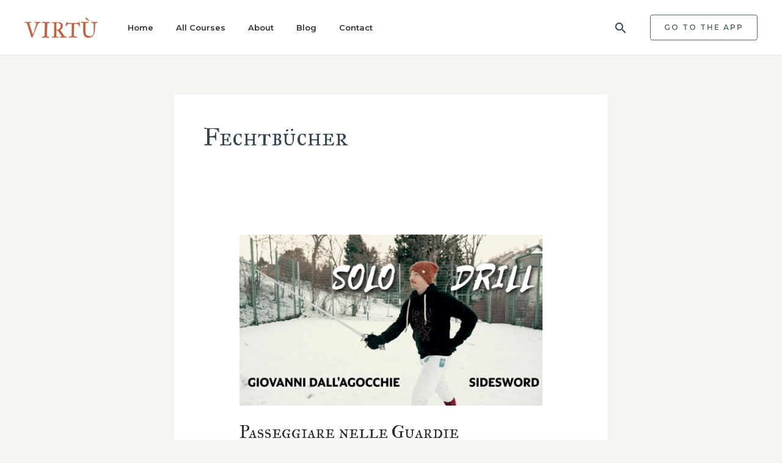

--- FILE ---
content_type: text/html; charset=utf-8
request_url: https://www.google.com/recaptcha/api2/anchor?ar=1&k=6LdkHScpAAAAAPoMbMevLbvi6c9gi1ybqaZOaNvV&co=aHR0cHM6Ly9oaXN0b3JpY2FsZmVuY2luZy5hdDo0NDM.&hl=en&v=N67nZn4AqZkNcbeMu4prBgzg&size=invisible&anchor-ms=20000&execute-ms=30000&cb=s8m0mbjenzqa
body_size: 48780
content:
<!DOCTYPE HTML><html dir="ltr" lang="en"><head><meta http-equiv="Content-Type" content="text/html; charset=UTF-8">
<meta http-equiv="X-UA-Compatible" content="IE=edge">
<title>reCAPTCHA</title>
<style type="text/css">
/* cyrillic-ext */
@font-face {
  font-family: 'Roboto';
  font-style: normal;
  font-weight: 400;
  font-stretch: 100%;
  src: url(//fonts.gstatic.com/s/roboto/v48/KFO7CnqEu92Fr1ME7kSn66aGLdTylUAMa3GUBHMdazTgWw.woff2) format('woff2');
  unicode-range: U+0460-052F, U+1C80-1C8A, U+20B4, U+2DE0-2DFF, U+A640-A69F, U+FE2E-FE2F;
}
/* cyrillic */
@font-face {
  font-family: 'Roboto';
  font-style: normal;
  font-weight: 400;
  font-stretch: 100%;
  src: url(//fonts.gstatic.com/s/roboto/v48/KFO7CnqEu92Fr1ME7kSn66aGLdTylUAMa3iUBHMdazTgWw.woff2) format('woff2');
  unicode-range: U+0301, U+0400-045F, U+0490-0491, U+04B0-04B1, U+2116;
}
/* greek-ext */
@font-face {
  font-family: 'Roboto';
  font-style: normal;
  font-weight: 400;
  font-stretch: 100%;
  src: url(//fonts.gstatic.com/s/roboto/v48/KFO7CnqEu92Fr1ME7kSn66aGLdTylUAMa3CUBHMdazTgWw.woff2) format('woff2');
  unicode-range: U+1F00-1FFF;
}
/* greek */
@font-face {
  font-family: 'Roboto';
  font-style: normal;
  font-weight: 400;
  font-stretch: 100%;
  src: url(//fonts.gstatic.com/s/roboto/v48/KFO7CnqEu92Fr1ME7kSn66aGLdTylUAMa3-UBHMdazTgWw.woff2) format('woff2');
  unicode-range: U+0370-0377, U+037A-037F, U+0384-038A, U+038C, U+038E-03A1, U+03A3-03FF;
}
/* math */
@font-face {
  font-family: 'Roboto';
  font-style: normal;
  font-weight: 400;
  font-stretch: 100%;
  src: url(//fonts.gstatic.com/s/roboto/v48/KFO7CnqEu92Fr1ME7kSn66aGLdTylUAMawCUBHMdazTgWw.woff2) format('woff2');
  unicode-range: U+0302-0303, U+0305, U+0307-0308, U+0310, U+0312, U+0315, U+031A, U+0326-0327, U+032C, U+032F-0330, U+0332-0333, U+0338, U+033A, U+0346, U+034D, U+0391-03A1, U+03A3-03A9, U+03B1-03C9, U+03D1, U+03D5-03D6, U+03F0-03F1, U+03F4-03F5, U+2016-2017, U+2034-2038, U+203C, U+2040, U+2043, U+2047, U+2050, U+2057, U+205F, U+2070-2071, U+2074-208E, U+2090-209C, U+20D0-20DC, U+20E1, U+20E5-20EF, U+2100-2112, U+2114-2115, U+2117-2121, U+2123-214F, U+2190, U+2192, U+2194-21AE, U+21B0-21E5, U+21F1-21F2, U+21F4-2211, U+2213-2214, U+2216-22FF, U+2308-230B, U+2310, U+2319, U+231C-2321, U+2336-237A, U+237C, U+2395, U+239B-23B7, U+23D0, U+23DC-23E1, U+2474-2475, U+25AF, U+25B3, U+25B7, U+25BD, U+25C1, U+25CA, U+25CC, U+25FB, U+266D-266F, U+27C0-27FF, U+2900-2AFF, U+2B0E-2B11, U+2B30-2B4C, U+2BFE, U+3030, U+FF5B, U+FF5D, U+1D400-1D7FF, U+1EE00-1EEFF;
}
/* symbols */
@font-face {
  font-family: 'Roboto';
  font-style: normal;
  font-weight: 400;
  font-stretch: 100%;
  src: url(//fonts.gstatic.com/s/roboto/v48/KFO7CnqEu92Fr1ME7kSn66aGLdTylUAMaxKUBHMdazTgWw.woff2) format('woff2');
  unicode-range: U+0001-000C, U+000E-001F, U+007F-009F, U+20DD-20E0, U+20E2-20E4, U+2150-218F, U+2190, U+2192, U+2194-2199, U+21AF, U+21E6-21F0, U+21F3, U+2218-2219, U+2299, U+22C4-22C6, U+2300-243F, U+2440-244A, U+2460-24FF, U+25A0-27BF, U+2800-28FF, U+2921-2922, U+2981, U+29BF, U+29EB, U+2B00-2BFF, U+4DC0-4DFF, U+FFF9-FFFB, U+10140-1018E, U+10190-1019C, U+101A0, U+101D0-101FD, U+102E0-102FB, U+10E60-10E7E, U+1D2C0-1D2D3, U+1D2E0-1D37F, U+1F000-1F0FF, U+1F100-1F1AD, U+1F1E6-1F1FF, U+1F30D-1F30F, U+1F315, U+1F31C, U+1F31E, U+1F320-1F32C, U+1F336, U+1F378, U+1F37D, U+1F382, U+1F393-1F39F, U+1F3A7-1F3A8, U+1F3AC-1F3AF, U+1F3C2, U+1F3C4-1F3C6, U+1F3CA-1F3CE, U+1F3D4-1F3E0, U+1F3ED, U+1F3F1-1F3F3, U+1F3F5-1F3F7, U+1F408, U+1F415, U+1F41F, U+1F426, U+1F43F, U+1F441-1F442, U+1F444, U+1F446-1F449, U+1F44C-1F44E, U+1F453, U+1F46A, U+1F47D, U+1F4A3, U+1F4B0, U+1F4B3, U+1F4B9, U+1F4BB, U+1F4BF, U+1F4C8-1F4CB, U+1F4D6, U+1F4DA, U+1F4DF, U+1F4E3-1F4E6, U+1F4EA-1F4ED, U+1F4F7, U+1F4F9-1F4FB, U+1F4FD-1F4FE, U+1F503, U+1F507-1F50B, U+1F50D, U+1F512-1F513, U+1F53E-1F54A, U+1F54F-1F5FA, U+1F610, U+1F650-1F67F, U+1F687, U+1F68D, U+1F691, U+1F694, U+1F698, U+1F6AD, U+1F6B2, U+1F6B9-1F6BA, U+1F6BC, U+1F6C6-1F6CF, U+1F6D3-1F6D7, U+1F6E0-1F6EA, U+1F6F0-1F6F3, U+1F6F7-1F6FC, U+1F700-1F7FF, U+1F800-1F80B, U+1F810-1F847, U+1F850-1F859, U+1F860-1F887, U+1F890-1F8AD, U+1F8B0-1F8BB, U+1F8C0-1F8C1, U+1F900-1F90B, U+1F93B, U+1F946, U+1F984, U+1F996, U+1F9E9, U+1FA00-1FA6F, U+1FA70-1FA7C, U+1FA80-1FA89, U+1FA8F-1FAC6, U+1FACE-1FADC, U+1FADF-1FAE9, U+1FAF0-1FAF8, U+1FB00-1FBFF;
}
/* vietnamese */
@font-face {
  font-family: 'Roboto';
  font-style: normal;
  font-weight: 400;
  font-stretch: 100%;
  src: url(//fonts.gstatic.com/s/roboto/v48/KFO7CnqEu92Fr1ME7kSn66aGLdTylUAMa3OUBHMdazTgWw.woff2) format('woff2');
  unicode-range: U+0102-0103, U+0110-0111, U+0128-0129, U+0168-0169, U+01A0-01A1, U+01AF-01B0, U+0300-0301, U+0303-0304, U+0308-0309, U+0323, U+0329, U+1EA0-1EF9, U+20AB;
}
/* latin-ext */
@font-face {
  font-family: 'Roboto';
  font-style: normal;
  font-weight: 400;
  font-stretch: 100%;
  src: url(//fonts.gstatic.com/s/roboto/v48/KFO7CnqEu92Fr1ME7kSn66aGLdTylUAMa3KUBHMdazTgWw.woff2) format('woff2');
  unicode-range: U+0100-02BA, U+02BD-02C5, U+02C7-02CC, U+02CE-02D7, U+02DD-02FF, U+0304, U+0308, U+0329, U+1D00-1DBF, U+1E00-1E9F, U+1EF2-1EFF, U+2020, U+20A0-20AB, U+20AD-20C0, U+2113, U+2C60-2C7F, U+A720-A7FF;
}
/* latin */
@font-face {
  font-family: 'Roboto';
  font-style: normal;
  font-weight: 400;
  font-stretch: 100%;
  src: url(//fonts.gstatic.com/s/roboto/v48/KFO7CnqEu92Fr1ME7kSn66aGLdTylUAMa3yUBHMdazQ.woff2) format('woff2');
  unicode-range: U+0000-00FF, U+0131, U+0152-0153, U+02BB-02BC, U+02C6, U+02DA, U+02DC, U+0304, U+0308, U+0329, U+2000-206F, U+20AC, U+2122, U+2191, U+2193, U+2212, U+2215, U+FEFF, U+FFFD;
}
/* cyrillic-ext */
@font-face {
  font-family: 'Roboto';
  font-style: normal;
  font-weight: 500;
  font-stretch: 100%;
  src: url(//fonts.gstatic.com/s/roboto/v48/KFO7CnqEu92Fr1ME7kSn66aGLdTylUAMa3GUBHMdazTgWw.woff2) format('woff2');
  unicode-range: U+0460-052F, U+1C80-1C8A, U+20B4, U+2DE0-2DFF, U+A640-A69F, U+FE2E-FE2F;
}
/* cyrillic */
@font-face {
  font-family: 'Roboto';
  font-style: normal;
  font-weight: 500;
  font-stretch: 100%;
  src: url(//fonts.gstatic.com/s/roboto/v48/KFO7CnqEu92Fr1ME7kSn66aGLdTylUAMa3iUBHMdazTgWw.woff2) format('woff2');
  unicode-range: U+0301, U+0400-045F, U+0490-0491, U+04B0-04B1, U+2116;
}
/* greek-ext */
@font-face {
  font-family: 'Roboto';
  font-style: normal;
  font-weight: 500;
  font-stretch: 100%;
  src: url(//fonts.gstatic.com/s/roboto/v48/KFO7CnqEu92Fr1ME7kSn66aGLdTylUAMa3CUBHMdazTgWw.woff2) format('woff2');
  unicode-range: U+1F00-1FFF;
}
/* greek */
@font-face {
  font-family: 'Roboto';
  font-style: normal;
  font-weight: 500;
  font-stretch: 100%;
  src: url(//fonts.gstatic.com/s/roboto/v48/KFO7CnqEu92Fr1ME7kSn66aGLdTylUAMa3-UBHMdazTgWw.woff2) format('woff2');
  unicode-range: U+0370-0377, U+037A-037F, U+0384-038A, U+038C, U+038E-03A1, U+03A3-03FF;
}
/* math */
@font-face {
  font-family: 'Roboto';
  font-style: normal;
  font-weight: 500;
  font-stretch: 100%;
  src: url(//fonts.gstatic.com/s/roboto/v48/KFO7CnqEu92Fr1ME7kSn66aGLdTylUAMawCUBHMdazTgWw.woff2) format('woff2');
  unicode-range: U+0302-0303, U+0305, U+0307-0308, U+0310, U+0312, U+0315, U+031A, U+0326-0327, U+032C, U+032F-0330, U+0332-0333, U+0338, U+033A, U+0346, U+034D, U+0391-03A1, U+03A3-03A9, U+03B1-03C9, U+03D1, U+03D5-03D6, U+03F0-03F1, U+03F4-03F5, U+2016-2017, U+2034-2038, U+203C, U+2040, U+2043, U+2047, U+2050, U+2057, U+205F, U+2070-2071, U+2074-208E, U+2090-209C, U+20D0-20DC, U+20E1, U+20E5-20EF, U+2100-2112, U+2114-2115, U+2117-2121, U+2123-214F, U+2190, U+2192, U+2194-21AE, U+21B0-21E5, U+21F1-21F2, U+21F4-2211, U+2213-2214, U+2216-22FF, U+2308-230B, U+2310, U+2319, U+231C-2321, U+2336-237A, U+237C, U+2395, U+239B-23B7, U+23D0, U+23DC-23E1, U+2474-2475, U+25AF, U+25B3, U+25B7, U+25BD, U+25C1, U+25CA, U+25CC, U+25FB, U+266D-266F, U+27C0-27FF, U+2900-2AFF, U+2B0E-2B11, U+2B30-2B4C, U+2BFE, U+3030, U+FF5B, U+FF5D, U+1D400-1D7FF, U+1EE00-1EEFF;
}
/* symbols */
@font-face {
  font-family: 'Roboto';
  font-style: normal;
  font-weight: 500;
  font-stretch: 100%;
  src: url(//fonts.gstatic.com/s/roboto/v48/KFO7CnqEu92Fr1ME7kSn66aGLdTylUAMaxKUBHMdazTgWw.woff2) format('woff2');
  unicode-range: U+0001-000C, U+000E-001F, U+007F-009F, U+20DD-20E0, U+20E2-20E4, U+2150-218F, U+2190, U+2192, U+2194-2199, U+21AF, U+21E6-21F0, U+21F3, U+2218-2219, U+2299, U+22C4-22C6, U+2300-243F, U+2440-244A, U+2460-24FF, U+25A0-27BF, U+2800-28FF, U+2921-2922, U+2981, U+29BF, U+29EB, U+2B00-2BFF, U+4DC0-4DFF, U+FFF9-FFFB, U+10140-1018E, U+10190-1019C, U+101A0, U+101D0-101FD, U+102E0-102FB, U+10E60-10E7E, U+1D2C0-1D2D3, U+1D2E0-1D37F, U+1F000-1F0FF, U+1F100-1F1AD, U+1F1E6-1F1FF, U+1F30D-1F30F, U+1F315, U+1F31C, U+1F31E, U+1F320-1F32C, U+1F336, U+1F378, U+1F37D, U+1F382, U+1F393-1F39F, U+1F3A7-1F3A8, U+1F3AC-1F3AF, U+1F3C2, U+1F3C4-1F3C6, U+1F3CA-1F3CE, U+1F3D4-1F3E0, U+1F3ED, U+1F3F1-1F3F3, U+1F3F5-1F3F7, U+1F408, U+1F415, U+1F41F, U+1F426, U+1F43F, U+1F441-1F442, U+1F444, U+1F446-1F449, U+1F44C-1F44E, U+1F453, U+1F46A, U+1F47D, U+1F4A3, U+1F4B0, U+1F4B3, U+1F4B9, U+1F4BB, U+1F4BF, U+1F4C8-1F4CB, U+1F4D6, U+1F4DA, U+1F4DF, U+1F4E3-1F4E6, U+1F4EA-1F4ED, U+1F4F7, U+1F4F9-1F4FB, U+1F4FD-1F4FE, U+1F503, U+1F507-1F50B, U+1F50D, U+1F512-1F513, U+1F53E-1F54A, U+1F54F-1F5FA, U+1F610, U+1F650-1F67F, U+1F687, U+1F68D, U+1F691, U+1F694, U+1F698, U+1F6AD, U+1F6B2, U+1F6B9-1F6BA, U+1F6BC, U+1F6C6-1F6CF, U+1F6D3-1F6D7, U+1F6E0-1F6EA, U+1F6F0-1F6F3, U+1F6F7-1F6FC, U+1F700-1F7FF, U+1F800-1F80B, U+1F810-1F847, U+1F850-1F859, U+1F860-1F887, U+1F890-1F8AD, U+1F8B0-1F8BB, U+1F8C0-1F8C1, U+1F900-1F90B, U+1F93B, U+1F946, U+1F984, U+1F996, U+1F9E9, U+1FA00-1FA6F, U+1FA70-1FA7C, U+1FA80-1FA89, U+1FA8F-1FAC6, U+1FACE-1FADC, U+1FADF-1FAE9, U+1FAF0-1FAF8, U+1FB00-1FBFF;
}
/* vietnamese */
@font-face {
  font-family: 'Roboto';
  font-style: normal;
  font-weight: 500;
  font-stretch: 100%;
  src: url(//fonts.gstatic.com/s/roboto/v48/KFO7CnqEu92Fr1ME7kSn66aGLdTylUAMa3OUBHMdazTgWw.woff2) format('woff2');
  unicode-range: U+0102-0103, U+0110-0111, U+0128-0129, U+0168-0169, U+01A0-01A1, U+01AF-01B0, U+0300-0301, U+0303-0304, U+0308-0309, U+0323, U+0329, U+1EA0-1EF9, U+20AB;
}
/* latin-ext */
@font-face {
  font-family: 'Roboto';
  font-style: normal;
  font-weight: 500;
  font-stretch: 100%;
  src: url(//fonts.gstatic.com/s/roboto/v48/KFO7CnqEu92Fr1ME7kSn66aGLdTylUAMa3KUBHMdazTgWw.woff2) format('woff2');
  unicode-range: U+0100-02BA, U+02BD-02C5, U+02C7-02CC, U+02CE-02D7, U+02DD-02FF, U+0304, U+0308, U+0329, U+1D00-1DBF, U+1E00-1E9F, U+1EF2-1EFF, U+2020, U+20A0-20AB, U+20AD-20C0, U+2113, U+2C60-2C7F, U+A720-A7FF;
}
/* latin */
@font-face {
  font-family: 'Roboto';
  font-style: normal;
  font-weight: 500;
  font-stretch: 100%;
  src: url(//fonts.gstatic.com/s/roboto/v48/KFO7CnqEu92Fr1ME7kSn66aGLdTylUAMa3yUBHMdazQ.woff2) format('woff2');
  unicode-range: U+0000-00FF, U+0131, U+0152-0153, U+02BB-02BC, U+02C6, U+02DA, U+02DC, U+0304, U+0308, U+0329, U+2000-206F, U+20AC, U+2122, U+2191, U+2193, U+2212, U+2215, U+FEFF, U+FFFD;
}
/* cyrillic-ext */
@font-face {
  font-family: 'Roboto';
  font-style: normal;
  font-weight: 900;
  font-stretch: 100%;
  src: url(//fonts.gstatic.com/s/roboto/v48/KFO7CnqEu92Fr1ME7kSn66aGLdTylUAMa3GUBHMdazTgWw.woff2) format('woff2');
  unicode-range: U+0460-052F, U+1C80-1C8A, U+20B4, U+2DE0-2DFF, U+A640-A69F, U+FE2E-FE2F;
}
/* cyrillic */
@font-face {
  font-family: 'Roboto';
  font-style: normal;
  font-weight: 900;
  font-stretch: 100%;
  src: url(//fonts.gstatic.com/s/roboto/v48/KFO7CnqEu92Fr1ME7kSn66aGLdTylUAMa3iUBHMdazTgWw.woff2) format('woff2');
  unicode-range: U+0301, U+0400-045F, U+0490-0491, U+04B0-04B1, U+2116;
}
/* greek-ext */
@font-face {
  font-family: 'Roboto';
  font-style: normal;
  font-weight: 900;
  font-stretch: 100%;
  src: url(//fonts.gstatic.com/s/roboto/v48/KFO7CnqEu92Fr1ME7kSn66aGLdTylUAMa3CUBHMdazTgWw.woff2) format('woff2');
  unicode-range: U+1F00-1FFF;
}
/* greek */
@font-face {
  font-family: 'Roboto';
  font-style: normal;
  font-weight: 900;
  font-stretch: 100%;
  src: url(//fonts.gstatic.com/s/roboto/v48/KFO7CnqEu92Fr1ME7kSn66aGLdTylUAMa3-UBHMdazTgWw.woff2) format('woff2');
  unicode-range: U+0370-0377, U+037A-037F, U+0384-038A, U+038C, U+038E-03A1, U+03A3-03FF;
}
/* math */
@font-face {
  font-family: 'Roboto';
  font-style: normal;
  font-weight: 900;
  font-stretch: 100%;
  src: url(//fonts.gstatic.com/s/roboto/v48/KFO7CnqEu92Fr1ME7kSn66aGLdTylUAMawCUBHMdazTgWw.woff2) format('woff2');
  unicode-range: U+0302-0303, U+0305, U+0307-0308, U+0310, U+0312, U+0315, U+031A, U+0326-0327, U+032C, U+032F-0330, U+0332-0333, U+0338, U+033A, U+0346, U+034D, U+0391-03A1, U+03A3-03A9, U+03B1-03C9, U+03D1, U+03D5-03D6, U+03F0-03F1, U+03F4-03F5, U+2016-2017, U+2034-2038, U+203C, U+2040, U+2043, U+2047, U+2050, U+2057, U+205F, U+2070-2071, U+2074-208E, U+2090-209C, U+20D0-20DC, U+20E1, U+20E5-20EF, U+2100-2112, U+2114-2115, U+2117-2121, U+2123-214F, U+2190, U+2192, U+2194-21AE, U+21B0-21E5, U+21F1-21F2, U+21F4-2211, U+2213-2214, U+2216-22FF, U+2308-230B, U+2310, U+2319, U+231C-2321, U+2336-237A, U+237C, U+2395, U+239B-23B7, U+23D0, U+23DC-23E1, U+2474-2475, U+25AF, U+25B3, U+25B7, U+25BD, U+25C1, U+25CA, U+25CC, U+25FB, U+266D-266F, U+27C0-27FF, U+2900-2AFF, U+2B0E-2B11, U+2B30-2B4C, U+2BFE, U+3030, U+FF5B, U+FF5D, U+1D400-1D7FF, U+1EE00-1EEFF;
}
/* symbols */
@font-face {
  font-family: 'Roboto';
  font-style: normal;
  font-weight: 900;
  font-stretch: 100%;
  src: url(//fonts.gstatic.com/s/roboto/v48/KFO7CnqEu92Fr1ME7kSn66aGLdTylUAMaxKUBHMdazTgWw.woff2) format('woff2');
  unicode-range: U+0001-000C, U+000E-001F, U+007F-009F, U+20DD-20E0, U+20E2-20E4, U+2150-218F, U+2190, U+2192, U+2194-2199, U+21AF, U+21E6-21F0, U+21F3, U+2218-2219, U+2299, U+22C4-22C6, U+2300-243F, U+2440-244A, U+2460-24FF, U+25A0-27BF, U+2800-28FF, U+2921-2922, U+2981, U+29BF, U+29EB, U+2B00-2BFF, U+4DC0-4DFF, U+FFF9-FFFB, U+10140-1018E, U+10190-1019C, U+101A0, U+101D0-101FD, U+102E0-102FB, U+10E60-10E7E, U+1D2C0-1D2D3, U+1D2E0-1D37F, U+1F000-1F0FF, U+1F100-1F1AD, U+1F1E6-1F1FF, U+1F30D-1F30F, U+1F315, U+1F31C, U+1F31E, U+1F320-1F32C, U+1F336, U+1F378, U+1F37D, U+1F382, U+1F393-1F39F, U+1F3A7-1F3A8, U+1F3AC-1F3AF, U+1F3C2, U+1F3C4-1F3C6, U+1F3CA-1F3CE, U+1F3D4-1F3E0, U+1F3ED, U+1F3F1-1F3F3, U+1F3F5-1F3F7, U+1F408, U+1F415, U+1F41F, U+1F426, U+1F43F, U+1F441-1F442, U+1F444, U+1F446-1F449, U+1F44C-1F44E, U+1F453, U+1F46A, U+1F47D, U+1F4A3, U+1F4B0, U+1F4B3, U+1F4B9, U+1F4BB, U+1F4BF, U+1F4C8-1F4CB, U+1F4D6, U+1F4DA, U+1F4DF, U+1F4E3-1F4E6, U+1F4EA-1F4ED, U+1F4F7, U+1F4F9-1F4FB, U+1F4FD-1F4FE, U+1F503, U+1F507-1F50B, U+1F50D, U+1F512-1F513, U+1F53E-1F54A, U+1F54F-1F5FA, U+1F610, U+1F650-1F67F, U+1F687, U+1F68D, U+1F691, U+1F694, U+1F698, U+1F6AD, U+1F6B2, U+1F6B9-1F6BA, U+1F6BC, U+1F6C6-1F6CF, U+1F6D3-1F6D7, U+1F6E0-1F6EA, U+1F6F0-1F6F3, U+1F6F7-1F6FC, U+1F700-1F7FF, U+1F800-1F80B, U+1F810-1F847, U+1F850-1F859, U+1F860-1F887, U+1F890-1F8AD, U+1F8B0-1F8BB, U+1F8C0-1F8C1, U+1F900-1F90B, U+1F93B, U+1F946, U+1F984, U+1F996, U+1F9E9, U+1FA00-1FA6F, U+1FA70-1FA7C, U+1FA80-1FA89, U+1FA8F-1FAC6, U+1FACE-1FADC, U+1FADF-1FAE9, U+1FAF0-1FAF8, U+1FB00-1FBFF;
}
/* vietnamese */
@font-face {
  font-family: 'Roboto';
  font-style: normal;
  font-weight: 900;
  font-stretch: 100%;
  src: url(//fonts.gstatic.com/s/roboto/v48/KFO7CnqEu92Fr1ME7kSn66aGLdTylUAMa3OUBHMdazTgWw.woff2) format('woff2');
  unicode-range: U+0102-0103, U+0110-0111, U+0128-0129, U+0168-0169, U+01A0-01A1, U+01AF-01B0, U+0300-0301, U+0303-0304, U+0308-0309, U+0323, U+0329, U+1EA0-1EF9, U+20AB;
}
/* latin-ext */
@font-face {
  font-family: 'Roboto';
  font-style: normal;
  font-weight: 900;
  font-stretch: 100%;
  src: url(//fonts.gstatic.com/s/roboto/v48/KFO7CnqEu92Fr1ME7kSn66aGLdTylUAMa3KUBHMdazTgWw.woff2) format('woff2');
  unicode-range: U+0100-02BA, U+02BD-02C5, U+02C7-02CC, U+02CE-02D7, U+02DD-02FF, U+0304, U+0308, U+0329, U+1D00-1DBF, U+1E00-1E9F, U+1EF2-1EFF, U+2020, U+20A0-20AB, U+20AD-20C0, U+2113, U+2C60-2C7F, U+A720-A7FF;
}
/* latin */
@font-face {
  font-family: 'Roboto';
  font-style: normal;
  font-weight: 900;
  font-stretch: 100%;
  src: url(//fonts.gstatic.com/s/roboto/v48/KFO7CnqEu92Fr1ME7kSn66aGLdTylUAMa3yUBHMdazQ.woff2) format('woff2');
  unicode-range: U+0000-00FF, U+0131, U+0152-0153, U+02BB-02BC, U+02C6, U+02DA, U+02DC, U+0304, U+0308, U+0329, U+2000-206F, U+20AC, U+2122, U+2191, U+2193, U+2212, U+2215, U+FEFF, U+FFFD;
}

</style>
<link rel="stylesheet" type="text/css" href="https://www.gstatic.com/recaptcha/releases/N67nZn4AqZkNcbeMu4prBgzg/styles__ltr.css">
<script nonce="2VOhMB1ikDmXIDbY_SzIcA" type="text/javascript">window['__recaptcha_api'] = 'https://www.google.com/recaptcha/api2/';</script>
<script type="text/javascript" src="https://www.gstatic.com/recaptcha/releases/N67nZn4AqZkNcbeMu4prBgzg/recaptcha__en.js" nonce="2VOhMB1ikDmXIDbY_SzIcA">
      
    </script></head>
<body><div id="rc-anchor-alert" class="rc-anchor-alert"></div>
<input type="hidden" id="recaptcha-token" value="[base64]">
<script type="text/javascript" nonce="2VOhMB1ikDmXIDbY_SzIcA">
      recaptcha.anchor.Main.init("[\x22ainput\x22,[\x22bgdata\x22,\x22\x22,\[base64]/[base64]/[base64]/[base64]/[base64]/[base64]/[base64]/[base64]/bmV3IFlbcV0oQVswXSk6aD09Mj9uZXcgWVtxXShBWzBdLEFbMV0pOmg9PTM/bmV3IFlbcV0oQVswXSxBWzFdLEFbMl0pOmg9PTQ/[base64]/aXcoSS5ILEkpOngoOCx0cnVlLEkpfSxFMj12LnJlcXVlc3RJZGxlQ2FsbGJhY2s/[base64]/[base64]/[base64]/[base64]\\u003d\x22,\[base64]\x22,\[base64]/DvR83w4XCpSsEPcOawq9Cw4DDv8Okw5zCosK2NcOqw4fDonkfw5Fcw6p8DsK5DsKAwpAMTsOTwooDwq4BSMO/w7w4FwnDucOOwp8fw6YiTMKbMcOIwrrCq8OiWR1Gcj/CuTrCjTbDnMKAcsO9wp7CjMOPBAI7DQ/[base64]/CgcOpDsKvY8KpwqrCoz7CjMKWdMKaDWw1w6DDjMKYw44SCMKQw4fCtTbDvMKWM8K+w7Bsw73CksOMwrzClSAcw5Qow6fDg8O6NMKNw5bCv8KufcOPKAJww5xZwpxkwr/DiDTCkMO8Nz0vw7jDmcKqXQoLw4DCucOfw4Aqwr7Dk8OGw4zDpk16e1zClBcAworDrsOiERTCtcOORcKRJsOmwrrDpgF3wrjCk3Y2HXnDk8O0eVFDdR94wqNBw5NLIMKWesKedTsIFArDqMKGdD0zwoEDw7t0HMOqUEM8wqbDlzxAw6/CgWJUwrzCgMKTZC5cT2c+Hx0VwrjDgMO+wrZ7wqLDiUbDpsKYJMKXI3nDj8KOS8KAwobCiBbClcOKQ8K5dn/CqQDDkMOsJBzCijvDs8Kqb8KtJ1gFflZyNmnCgMKFw78wwqVCLhFrw4nCkcKKw4bDocKKw4PCgiAJOcOBBBfDgAZhw7vCgcOPdsODwqfDqSnDj8KRwqRzD8KlwqfDisO3eSg3UcKUw6/CmEMYbU1Aw4zDgsK0w6cIcRDCi8Kvw6nDncKMwrXCihMGw6tow5bDjQzDvMOASG9FGn8Fw6tib8Kvw5tURGzDo8KywpfDjl4vNcKyKMKOw7s6w6hQPcKPGXjDvDAfdMOxwo11wrsmb0JOwpwURX3ChA7DssK0w6BnScKPZUHDiMOCw6/[base64]/DrR0KBcKKBU/CrMK2w7JHw4pmw7VxwrLDusKhw7vCqUXDt1ppOcO0E1VNY2nDk0JzwrnDnyjCtsO4KS8Rw6UJO211w7fCt8ODPWTCnVEfSMOyG8OFOsKYNsOKwqdAwo3CmA8rEkLDsl7DklrCtGtSZ8Kgw799KcOWMUU8wqfDkcKND3NzXcOyCsKhworCgw/ChBgfLktLw4XChHLDjVrDtUZBMzN2w4fCkGPDiMOYw7ABw5pnb3pRw50DV2xpBsO5w6UPw703w5V3wq/DjsKsw77DhDbDpRvDl8KocW1aHU/[base64]/bMOCJcKrYjTDgsONTcKwwr4JwrLDqx/DswpgOA1rO1nDgMOUK2PDjsKUJsKpC0tLEcKdw4RSbMK/w4F9w5fCmzbCrMKZREPCkDDDoHDDh8KEw6Epb8KxwqnDmcOKFcO1w7PDrcOiwoBywqXDu8OiEicUw6HDskU0TSPCoMODAsOXJyMKaMK3O8KXYGUaw6AmHjrCvjXDu3/ClsKpIcO4NMK3w5NgW25nw51IOcOWXzUkTQzCicOAw7wJPEBvwotqwpLDuzfDh8OQw5bDnkwWFjsKfEo4wpRAwqJdw6gnEcO9S8OgSsKdZVcINSnCmW46UcOOez4FwqfCjFpJwoLDhGzCtULDpMK+wpLClMOwF8O/ZsKwMljDjHzCl8Oyw4bDrcKQAQnCm8OKRsKawqzDjjfCtcKwUMKkTRZNMRcLAsKCwqrCl1DCp8ObKcKgw4LCgT/DjsOVwoxmwqApw7g0KcKONX7DicKGw5XCtMOvw5k3w5wgIj3CqVwQXsOFw4fCoX/[base64]/wpkfwrjChcKTwq1EwqzCvsOww7ZNwpE8w6Brc1zCugRiYzptw6IJYl1IB8KdwrfDsiJNSkxkwp/DjsKmdF0GAQUBwp7DvsOew5vCucOVw7MDw4LDpcOvwq16QMKDw7fDusKTwo7CtHAnwpvCqsKQacK8JsKWw6zCpsOGccOWK2wURg3DtB0hw7UHwp3DjUjCuS7CucOOw6rDqSzDocOZHAXDrzd/[base64]/wq5WwoQATMOQw6zDqUxIwq4VAUkew63DjFDDtyh0w6w+w5PCpFbCrx3ChsOZw7BDdsOxw6vCtEwqOcObw5wDw7tpc8KqScKuw5tgcDsiwpc4woAKKyplw6YEw4xXwr0yw5oOERIGXCRyw5cPWixVJMK5ZnbDmlZ1MUNJwqx5PsKkWQbDlk3DlmdXT2/Dg8K+wq5BbXfCn1nDlHTDlcOGOcOgCcO1woN8DMKgZcKSw7omwqPDjCokwqocQMOjwp7DmsOHc8O6ZMOaaxHCvsKmeMOow5JBw6l5EVo1e8KewqbCvUXDlGDDnknDiMKkwqZywqouwrnCqX5+P1BJw5tucjTCtTQfTR/CqhTCqTZuBxkpWl/CpMOIPcOAa8K7w5zClyfDm8K7TsOew79lS8OiZn/ChMKmf0tcK8OZInrDo8OedyTClMKdw5/Cm8O/DcKPI8KHdnFpBSrDucKGOjvCosKzw7nDgMOYTiXChyUqF8KTEWnClcOUwr0CAcKTw4ZiNMKdNsKww6vDpsKcwqTCt8Ojw6RedcOCwoASNjYCwrHCqcKdEBpHeCNPwo0nwpR0ecKUWMKkw5dbCcKBwrIXw4Z0w5XCpyYuwqY7w5sTYikVwq/Ds3lqUsKiw6QPwppIw6AIVMKEw43DsMOxwoMCJsO2cFXDmArCsMOvwqDDkHnCnmXDscKLw6TChyPDhQvDqg3CscKdwqzCu8KeP8Kzw7J8NcOGOcOjKsK/AsONwp00w4VCw67DjsK3wo9pEsKuw6TCoDhgesKAwqhPwqESw7dnw5lFSMKNKMO1KsOzNCI7RgQ4Vn7DsCLDu8KpCMOlwodJcSQRF8ODwqjDkBjDnX5tH8K9w6/Ct8OAw4fCt8KvO8Ojw4/Djz/CvMO4woTDi0QlGMOMwq9swrgnw758wqs0w6lXwoN/WFRvIMKeG8K9w6dVeMKFwo/Dt8Oew4XDkcK3O8KWHx/DgcKyUjUaDcOWfWrDscKUP8OOOAEjKsOIWyYAwqbDmGQVcsK6wqZxw7bCt8Knwp3CmcK2w6vCrk7Ch3bCm8KVdSk/Yw0nwp3CtWPDjUHChCzCt8Kow6gxwqwew6RIcUdWST7CuGwlwrQUw7dSw5zDuxrDnizDtcKTEklbw5PDusOcwrrCqC7CncKDfsOTw7ZtwqQFfDJDfcK1w7TDnMOzwpzCtcK/[base64]/[base64]/S14dXcKQJMOYw6bDhMKNA8OawqxUU8Kowr8YHsO3w5PClCIjw4LCrcK5Y8ORwqIrwrR6w7/Co8OjccKqwp1Gw5DDksOWKFHDik5Lw5rClcOsciHCkmbDvMKAWMO3OQXDh8KSbcOOXTwuwphnI8K/[base64]/CnMOrF8Kyw5sYB8KFwqNlc0HCjsObwqTCqQXDi8OHH8Ofw5jDn2DDhsK1w7ksw4TDiREoHQAlUsKdwrI1wqPDrcKcLcOlw5fDvcK1wrTDq8OAIyZ9HMKCB8OhdQY8Vx3ChgMLwpUXTgnDhsKAMsO0TMKzwrkdw6zCrzBEw5nCnsK/[base64]/CMO2w4HCj8O9ay/CjGxLw6TCpcORw615w5PDiGvDocKLXG01GgoeWh4QdsKQw57CkE90ccKiw7ggJ8OHZnbCh8KbwpjCpsOzw69OR3x5LVIvDA9UCMK9w4Q4OlzCu8OmCsOtw6wEf1fDnzjCllPCucKCwo7Dm18/Wlckw4JmNy7Dty5VwrwNJ8Kcw4LDnW/[base64]/T8O9wq7DgEpDwqFOwp/Crg9Cw5DDsG9RUkPCksObwqgrXMOEw6LCusOcw7J/[base64]/ZcKvw5gvwq51McKswoUFKCo3w5VhWMKjw6VCwr/CqMKABHLCrsKNWWE2wroew78dBDTCtsO/bW7Cs0JLSxghUDQ6wrRcRTzCrzPDtMKKAzdwL8K4P8OIwpV9XxTDrFfCq3ATw6gwClLDkMOKwobDjmnDlsOwZ8OhwrAoHDYIFinDnGBEwrHDosKPIBzDv8KmFwF4JcOuw6zDjMKgw63CoCrCtMOcC1TCmcOmw6w7wqPCqD/[base64]/NMOrwpvDqMKBQUQ3TwwPFDEVw6kZTx0vJiQxKMKQbcOcbFjDosOtITA2w5fDpD/Ck8O0K8ObKMOPwpvCm113UzBCw7taOMKnwohfNcOTw53CjFHCsykqw4/Dq2hTw590MEduw6PCt8OYM27Dn8KVN8OAMMKUWcKbwr7CiVjDi8OgHsOaAWzDkw7CusK7w5jCkQZMfsO2wpgoMFJKIkXCqG5iKMKjw40Fw4IrbRPCrmrCvDE9wotzwojChMOBw53DsMO4eiNdw4goecKbfGs8FyHCql9GYiZCwpA/RW1JRGhGe35iFTEvw5k3J33Ct8OAesOkw6DDsSTCrcOcIsK7WUt4w43Cg8KzZkYqwpBvQcKjw4PCuQfDvcKMfyrCiMKMw73DrsOOw6I/wp/DmsO3UmtNw7PClW3CuFvCnXtPa2sfUCk3wqHCucOBwr8ew4zCh8K4aGHDj8K6ajTChVjDvxrDnX8Pw6sKw6nDrw9TwpXDsDxuBQnCpDQuGFLDlDkwwrzCmsOHCMO2woPCu8K9AcKpIsKWw5dww71gwo7Crj/Crk8/wpXCjwVjworCvw7DocOtIMK5Sm1vPcOOczcawq/DrMOWw693F8KpHELCtDvDthHCr8KTGyR5X8Ocw4/ChCTClMOfwr/ChHpdSHDDkMOIw6PCj8OpwqPCqA5ewrjDusO0wqFjw4Quw5wlM1IEw6rClMOTWzrDocKhQz/DsxzCksK3OFdmwqoHwpVaw7Rlw4rChjMIw5xYJMOxw6AHwq7DlAlpZsOYwqTDhsOoDMOHTScoXlkfLA7CksOqQcOoDcOVw70vNsODN8OzQcKgOMKVwqzCkQzDhxdcGhrCpcKyFS/DnsKww7fDn8O5RBnCncKqfgwBQWvDjzcawpLCs8OzNsOkVcKBwr7DoT/[base64]/[base64]/[base64]/KcOFw6xMXzRbKRHDsiV3JEtcw4dBD1cNamciAHtmwoccw41XwrEBwrXCpwU1w4Qkw4tRScOQw7ktVsKddcOgw7Rww7N9TnhuwqRFIMKEw4pkw5DDhFtOw7pMZMKpYDlrwrXCnMOTVcO0wowIMAQnC8KhGUnDnzEiwq3DtMOWbWrCgjjCtMOVHMKaT8K/BMOGwqjCmnYXwp4bwr/Ds3HChcOnLMOrwpfDncOyw7IGwodywp4hdBXCkcKrN8KuNcOMUFDDqV7DjsK9w6TDnX8Xwrxxw5vCvsOgwoI8woHCkcKBQcKnB8O8OcKZHy7DrwJ3wqDDi0l3UzTCl8Ogd3F9AcKcC8O3w55/SFDDncK0LsKHcy/Dv1jCiMKMw7nCqWhiwrIPwp5Zw6jDgiPCgsKnMSgjwpQ2wqrDvsKIwojCoMK/w6xvwq7DkcKww6XDpsKAwo7DjB7CoUVIFRY8wqDDnMOBw4AhTlgxWxvDhwMVNcKsw6liw6rDgcKgw4vDu8O9w4Yzw7oBXsOdw54ww7FpG8OzwqrDnXHCuMOcw7fDlMKcCcOQQ8KMw4hPAMKUb8OZVSbClMO4w5HCuS7CicKewpA1wp7CosKUwp/[base64]/DW9pwp0pYsO1Gh3DssOBw5kqw4/DhXsewonCocKuwpnCkBXDoMOlw7bCssOowrJVwqtpOMKewpvDhcK7IcOCOcO3wrbDocO5O13Clh/DtlvCnMO9w6Z9Wh5BG8Oiw7w0LcKEw6jDmMOcQDXDu8OUDcOywqXCtcK9R8KgORQRXDPDl8OfQcKlbm9Ww5LCjBEXJMOFHQpTwp3CncOtTmPCr8K5w5MvH8KibcK4woxywq1De8Oowpo4EAMbSiVSM33DksK9H8KhIl3Dt8KqHcKARVwywpzCqMKHWMOSYi7DmMO/[base64]/DimPCs8OuSsO8NjtewpglwpDDvBTDslcBNcKHJWDCpl4nw7kQERrCui/CjWjDkkTDssOZwqnDp8ODwpTDuSnDk1LDmcO9wqJbOsKGw5o2w7XCvkpLwoB0MzfDpGnDqsKiwo8QJnrChRDDncKZb0rDn1YENnksw5Q2GcKYwr7CkMOuTMOfQRtZb1sJwptAw5rClsOkIQRPXcKrw70Uw69cS3AKBS7DkMKdVi5AXy7Du8ODw5PDsW7CoMOBWh94BA/Cr8ONKwfCt8O5w4/DlFjDki8pZ8K3w4l3w7vDri8jworDpUprIcOIw7xTw4Zrw4JTF8K9bcKgIsOFZ8K+wrgiwpk3w6kgbsOhIsOIC8OPw43Ct8K/w4DDpw5Kwr7DqUsOXMOMDMKhOMORTsOtVjJVfsKSw5TDg8OYwrvCp8K1W25GTsKGcEdxwpvDk8KLwrHDhsO7JMKPGBlPTQkyeHt3f8O7ZMOPwq/[base64]/QHHDoWrCtQ3Ct3XCtWjCrV9QaMKzUsOHwoXDrMKQw57DmyvCmxLCh0LCt8Omw6UlDkjDjhDCqT3Ck8KmSMObw5B/wokNXcKOc2xpw65YTQRiwq3CnMOYWcKCDFLDiGrCtsOWwo/Ckikdw4fDs2nDkXENRxLDr3p/dx3CqsOAN8O3w7wLw4cxw7csbRN7U07DkMKgwrDCsmZNwqfCnBnDoUrDucKcw7s+EUMWQMK5w4fDl8KheMOKw6ETwrUQw4MCF8Oqwpc8w4EkwrgaN8OpO3h/[base64]/HsK9w5DCjsOEwq15w7s7CMK9w5QDwpwdNGdxQVQtLsK9Y3/DusKTM8OER8Kew4kvw4doDiwwY8KBwqLChXweHMKvwqbCnsOkw7XCnQEswp7CtXNgwpkew6dew7bDgMO1wpUsdcKQZ1IPZTzClzk1w4paOwFcw67ClcKHw4zCmiA+w47DqMObdjzCmsO4wqbDhcOIwrPCkVbDssKWWMODEsK7wpnCksK9w47Cr8KBw6/[base64]/Cl8KtwoMMwpYwX8K6w6rCksOYw4VQw4kcw6jDqBXCgT5pSC7CicO3w7TCtsKgGsOKw4nDh37DmcOQbsOcG385w4zCpcOLDw8tbsKEXzcDwq0NwqocwqoqVMO0Tk/[base64]/DjWvDsn/DnnPCl8KRw65Fw4wbO0Q1PsK7wqrCtzfCi8KLwoPCtRZ0GVd3DyXDimt4w4HCtAA9wpouA17Cn8K6w4TDnMOla3/ChlDCh8KDN8KvNWkOw7nDmMO+wqrDr0JrGMKpdcOawqTDgU7CiTDDqCvCq2HCkTBWXsKTC3dAZxYcwpxuUcOyw496UMKpRUghSknCnR/[base64]/CvT1OwowrDjodHFBKw6kLf8Kiwp7Ct0PClMOSJH/DmQ7ChQzCgBR8dU8cZwYtw6BQJsKSTsK8w6d1dk3CrcOvwr/DrQvCrMKWYSBBBRnDjMKTwrw+w6ozwpDDikEQfMOgV8OFclnCmCw4wpfDkMO+wq8dwrlAJMKTw59fw60GwocdC8KTw7nDvcO3BsOmVm/CiBE5woXCnDXCssKIw6UpQ8KJwqTCl1c/A1vDqmRDE1bDmlNlw4XCi8Otw7N8EyYUA8KZw5nDrMOiVcKewoR/wpQua8OSwqEST8KwKkM7JTJ4wo3CqcKMwpLCscO4bCUkwqc5fsKOagLCpXHCo8KewrIrFlQQw45mw5xbPMOLCsK+w5ELeVZlcznCpMOKX8OCWsKpCcK+w5cuwqYtwqjCsMKnw6o0HnLCnsKvw4o/G0DDncO2w7DCu8O9w4x1wptMB0/CvlrDtCPCpcOBwozDnzULK8K8wq7DviVuLTTDgj8Vw707AMKiQAJXVlTCskpTw4gew4zCtzLChkQIwpV0FkXCikrCkMOuwrhgQV/[base64]/CmyDDhsO6w44Lwp0eXQ5rw4Aaw4zCuSvCn0owPcO6BVE+w4ZOTsOXFsK/w7jCvRhNwrERwp3ChUbColrDpsO7EnzDlz/CjXBGw6dtdQXDgsKNwrkyFMKPw5/DjnfCjnzCqTNRU8O9XMOiacOJKyoXFiZ+wrEMw4/[base64]/DqcKmwoQuw4XChXDDn8KbwoPDjsObwprCtsOPeMKwNMO1V0V3wpwtw7xaK1/[base64]/Cq0V5woI/wpM7w59OF1Y7w6DDpsKnXz3Dp08JwqDCuU5WUMKVw5rCp8Kuw58/w5pVSMKFCi/Con7DokU3DMKjwoUYw6DDsTBmw6RPQcKswrjChsKuDmDDhEZZw4bCvHF+wpA3alnCvjXCnMKPw4HCsGHCgQDDvQ54KsKFwpTCkMKFw4HCgSQ/[base64]/DqcOub8KBEcK4wpzCncKWwpEWwrfColDCqC12f2xFckHDvEjDosOPBcOJw5zCl8KYwpXCi8OWwpdTZl4JEgoyAlczbcKewqHCtArDpXcTwqZpw6bDt8K3w7I+w4LCv8KTVRADw4ohMcKPeAzDqcOgIMKXfzdqw5TDuBPDq8K4Rj49A8O4w7XClRc0w4HCp8K7w6MLw7/CqiwiDMK/d8OWB1rDhMKwQE1Rwps7JMO3BE7DpXh2wp0Mwqotw5IGRATCqCnCjXPDiQnDmWvCgsKTDSVWcTUnwqPDu2c6w7jCo8OZw7sLwpjDpcO5TkcCw6kywopQf8K/EnrChB7CqsK/[base64]/CusKcw67CsxzDuWdAUD09w5TCvkIPw7F6UMKOw6pSEcOmMzQHO14KD8KcwprCh3wTOsKpwqRFaMOoBcKmwr7DlVQsw7HCjMOAw5BMw5BGUMONw43DgCjCm8Kuw47DtsOufsOHYBDDhg/CpS7Di8KLwofCjcOUw69zwo86w5jDtEjCncOQwqbCmlHDoMKBAEw7wr83w55yccKVwoUWVMK4w4HDpQnDjFPDozcbw41Gw4HDsxrCiMKWKsO2w7TCjMKyw6tIPQLDiFN5wr9twoEAw5pkw7h5PcKCNSDCmcOfw6/[base64]/[base64]/[base64]/[base64]/QVQ8ZR3Cl34rw7vDn8KWw6LCvMKiF8O/PsOywrBUwopVKHLClTJINHAEwpjCoyYcw77DnMKow6IwByNwwrjCjMKXFVvChMKYW8KZLyvDrWgOHTfDk8OWaEFiacKePHfDpsKwK8KMSFfDsmgnw7bDtsOiW8Ojwp/DiRXCnMOuFVHCtFMEw6Bcwq8bwp1IXsKRHQMlDT4bw51fCijCrcODWcKewpbCgcKtwolURivCikTCvEJwUSPDlcOsDsKxwrc0WMKdM8KtYcOFwpYRCXo3WBXDkMOCwq4Zw6bChsKqwq0HwpNRw7xZNMK3w4UcS8Kdw5dmN3fCqURrABjDqEPCrB9/[base64]/BzlgTsOzLXQ9w51JWsKhwr7ChMKmcsKnwo3Dt8OKwq7CkCl+wpN2wpYbw4zCv8O0XXDCpnPCjcKSShE5woVvwoFcN8K9WgA+wqbCpMObwqkhIx4rRMKJQMKsVsKWZyYXw59Ew4pSaMKwJcOsIsOIdMOuw4Fdw6fCgcKSw5DCqnAFHMOfw6oPw67Cl8K6wrE/[base64]/[base64]/DhsOfDRBmL1dSdsOqZsKNXsKkw67CocOrwpUAwoIpaW/CvsOuKAoGwrrCrMKqVisnY8KQD1TChU8VwpIYEsKCw60Rwrk0GXowUAMkwrNUJsKLw4rCsjkKcCTDgMKJc13CnsOIw7NRJzp3HE3CknDDtcKPw6HDh8KaUsOqw4MGw6DCsMKUOMKNUcOfDRIxw50NJMKYw64yw57ClA7Dp8K2IcKsw7jCuEjDqT/Ck8K/aSd4w6MXbXjCr3LDnxLCgcKJEgxDwpLDvgnClcOow6DDh8K5DCYTX8OHwpDDkC7DjcOWHDh8wqNewqXDqk3DqRlNEcKjw4XDucOnemPDp8KHBhXDl8OMQQzDuMOCYXHCs3g+CMKsGcODwp/CocOfwrjCuHzChMObwr1ABsOjwq92w6TCnH/CoXLDiMKZFlXCjV/Dl8KuHnbDicKjw5XDu0dJPMOYfhXDrsKibcOLPsKUw7MDwpNewpfCiMKZwq7CmsKOwogMw4vCjsOrwpPDk2zDngZSXyJuaWlAw6hBesOuwqUjw7vDrFQsUFTCr1tXwqYjwpc6w7PDoTfDmnoAw6/DrH0kwrDCgHnDnWoawowDw6hfw7c9RC/Cm8KnQ8O2wpPCl8OuwqpuwoZ2QBMEdRZgSV/[base64]/ChcO+w7ERwrNRw6cxwpsPHMKGwrPCjMO5w60qFAhmYMKcaX7CvMK7DMOuw6Yxw4suw6hRRncnwrnCqcORw7DDrlMow4l9wplZw6ggworCq2XCmg3DrsKqRFbCoMOSLy7ClsKwLjbDsMOAY1dMV0o/wrjDnxs2wpoHw4o1w54pw70XZy3CmjlWE8ONw4/[base64]/DmjzCqMOoMMO5wrrCvsO/w4I2w4nDgwvCiHobFWwDw5/ClzvDhsOSwo3Cg8KwXcOYw4I9Ni5Nwp0ZPERrDyMJPsOxIE3DgsKUaT00wo8Sw43DvsKdS8KlazvCixd5w6wPDljCm1YmdcObwoLDj2/CmXl6RcO0ald6wofDlEEZw5ksEcKEwqXCgcOzCcOdw4TCkl3DuG9Vw5FqwpzDjMOQwr1iL8Kzw5XDisOVw4IdDsKQecO2A17CuD3CjsKGw5tpUMO0IMK3w652CsKkw5fDjnNqw6/DsA/DigFcMgBSwpwBfsKkw6PDgEnDiMK8woTCjVVeCsKDHsKYNC7CpmXCkC0cPAnDpwpnbcOXIAzDhMOmw45aBmXDkznCjQjDh8KvBsKAZcK4w6DDq8Owwp4HNxhDwpHCv8OqKMObEkU/[base64]/CtcOSwqw5w5/DusOrw7xdBQQkT8OGw4DCnDfDr1fCvcOAG8KBwo/CkmLChsKZJcKVw6w1Ax43fsOFw5hjKxLDhMOTDcKdw5rDk2osbxnCrzl2woNFw7zDqy3Chj5Ewp7DssKkw4Q3wr3Co043OMO2eWUnwpx0NcK0Iz7ClsKNPyzDgV1iwoxsXMO6ecOEw6o/bsKqW3vDnA9Hw6VUwpFpCT5yZMKpMsKBwrRKdsKmbcOhTncAwobDtBrDp8K/wpFmLEgcN1VEw6vDjMOWwpTCqsO6ZT/DplVtLsKxw6IhVsO/[base64]/Dkw3DlsOeY8OVwrxGwonCjlbCpnzDpMKhLwPDp8O1A8K5w4HDglNmJnfDvMO6bULDv3Vhw6LCo8OsU2DDqsOMwoMZw7YYPcKhCsKYeXHDmCjCiycow4BQfynCucKXw5PCrMK3w77Cm8OSw4IqwqtgwpPCuMKowq/ChsOxwoMKw63CmxDCoVlJw5LCsMKHw6nDhMOXwqfDqcKsBUvCrsK5X29ZMMK2DcKaHE/ChsKow65Nw7PCsMOLwo3DuiRabsKrOsK8wpTCg8KzKBvCkDZaw4nDm8KRwqrChcKuwrQjw7UqwpHDssO1w5LDocKrBcKpQBHClcK3AsKOFmvDtcK6NnDCiMOGW0TCk8KpJMOARsOJwo4qw6ULwrFJw6zDuhDDnsOHfsKKw5/DglnDjAI2KiHCl18BbnjDmSPDlGbDjS7DgMK3wrdrw77CqsOXwoYgw4R/WWgTwpgrUMOdesOtH8Kpw5cYw40xw4HCmTfDhMKlUsOkw57CgMOYw69Ib0LCiDHCg8OewrjDgyc/OXx1w5JVCsKIwqd+WsOiw7pMwq5TDMOGajYYw4rDt8KbNMKhw6F4YVjCqyHCigLCknYNVhnDsy3CmcOwZAUkw4siwr3CvWlLAwExQMKuHQfCrsKlU8OiwrI0dMKzw58Qw4TDuMKSw6cPw7gKw5IFWcK9w64UAh/DkilMwqNhw6rCosOwEy0ZasKPDxXDh13CuSdeVmk/wq8kwpzCqlzCvzfDrVsuwrnCrjnCgDB+wr9WwpvCvgjDusKCw4IBBGAROcKxw4HChMOvwrXDkMO+wrDCqWkidMO4w6JDw4LDt8KSAUtnwovDpWUPRcKaw5nCl8OHAMO/woI/CcOeDsKPREhcwo4oWsOow5bDny/Cv8ODQmNQMjRDw5nCpTxvwqLDiU9ecsK6wo1CFcO7w77Dr0fCi8OywqjDtnBkJi7DmsK7NELDqWNYOzLDmcO4wpbCn8OtwobCjgjCtsK3AA7CusK2wrQaw7TDiH1Pw6s/[base64]/QRXCunDCicKAw4h4wq1ow4kkfUU/KSR8wpzCoS/[base64]/CqsOpwpvCpTFiXsOQw4dwbcO4woVNaMO8woHDglE8wp5cwqDClHx0V8OQw67DnsKjB8OKwqzDnMKkLcOywqrCkwdrdVcEeAzCrcOZw5NFC8KnUgFbwrHDt2jDpk3DoEc/NMKRw5M9A8KCwp8cw4XDkMOfD2TDr8OzcUbCgk/[base64]/CoBDDslFuahtrZcKVwrbCoXFDbHfDgMKnD8OSMcOMFTM3S0o1KyDCjGbDq8KIw4/Cj8K/wptrwr/DtxXCoSfCnQbCq8OBwpjClcKhwpo8wpp9ABVOM1IKw5LCmnLDsRXDkD/DocKeYX1IQAlLw5paw7ZNaMKEwoUjXn/[base64]/w6UlwqHDlBPCiTDCncK2w7fDpSfDjnvDkMOEwq4iwoJEw4BWNcOPw47DoS8Oa8KJw40feMOuOcOwZ8KWcgFpFMKpFcOwTXgMc11Pw6p7w4PDiFY5VsKkAmJTwrJtGn/CpB7Do8O3wqciwqfCqcKtwp7DjSLDplkbwr0qYsODw5FPw7fDgsOkFsKRw7DDozwKwqwLNcKVwrIzZ2Qgw5TDj8KvOcOpw4MwUSTCn8OEaMK+w5jCuMO+w7p+F8OCwqLCvsKkfsK1XQbDhsOMwqnCux7DiBrCrcKTwqzCucOwasOZwq/[base64]/Dk8KGwrAyw7wtTjkMwovDtsOkDR1oZjbCrcO8w4wqw4wQe3UEw7PCmsO8wrzDkEDDocOuwqgsI8OybVRfMwZUw4/DrnPCrMOGeMOJwpEFw71/w6dgeH7ChktZH3dSUQ7Cng3DnsOswqYpwq7Ci8OOBcKqwoIzw7jDuXLDoyHClxFcQlRmJcOyFTV+w67CkwJyLsOgwqllS1rDliJ8w4A1wrc0MR7Ct2Avw53Di8KAwrF0FMKWw7ALcmDDuSJEP3xwwrvClMKUYVEQwo/Dl8KcwoDChcOTK8KTwrTDtMKXw7F1w4vCi8Opw6o6wpnClsOWw5DDmTplw4vCqhvDpsKyMWDCnhvDnVbCqBFeWsK3NwjDuT5Aw5Jxw6B9wpPCtzoQwox8wobDvMKDwoNrwobDpcKQMhwte8KGLcKYK8KwwprDglzCqTPDhnwiwrTCqUfDpUwRR8K2w4/CvsK4w6DDgMKIw57CgcOEN8KZwqPDig/DjnDDi8KLVMK1B8OUPlBqw77DumLDr8OINMK9ZMKHIQFvQMOMasOBeQXDtT1bZsKYw5PDt8OUw53Dpmoew4Idw7U9w79lwrvCrDzCgW4Ew43Do1jDnMO0Vk8ow4cBwrsfw68DQMKlwq4cAcOrwqrCjsKyBMKVcjREw73ClMKBB0JzBFPCqcK0w4/[base64]/Cu8KJUMONDcOFw7jDnR3DkTBUwoHCqiTCvMK+w7EXV8Odw4FhwqYvwo/DmMOrw7PDhsKaOMOoOAgMHMORe1kFQcKbw5/[base64]/CqcKgGsK6w77DkcO3wqxMcw9WVMKgEsKgwq8lO8Owb8OBKMOmw6/DtQHCpHbDnMOPwoTCosKww75ZZsOAw5PDi38RXwTCrwNnw6Mvwrt7wrXCnFTDrMOpw4fDow5Mw7/[base64]/wrPCocK+wpUVw7vDlsK4w5zDuEMvTRVsZBZKDR7DpMOLw4bCkcOUcwp8MATCtsK0D0Z3w5h6amNEw7oIFx9FK8OXw4vCoFJvesOsNcKHU8Kdwo0Hw4vDo0h8w6fDt8KlacKIGMOmfsOfwp0kfRLCpXbCnsKdUsO5ASXDohIIFA0mwrEiwrLCi8K/[base64]/Ds1w2wpMWdMKrwovDpsK8O8K+RxPCsTg8WXLDlsO4PHzDmxfDpcKawpfCsMO6wqU6YAPColHCk08fwqlGTsKECMKJHX3Dv8Kkw5wXwql/KG7Crk7CqMKDFBU2RQI9GWrCm8KHwr4gw5TCtsOMw58FLRwAAW8HZcOAJcO4w6FRX8KHw7s2w7VAw7fCllnDmBzClsO9dDw9wprCnxdvwoPDmMKjw7BNw7dPFMOzwpElN8OFw4cew4/ClcO/[base64]/DqxMTKmrCgcKAcknDsSjDm2/[base64]/Dl8Oje8OhByIcwqkDYjMAT8KcRAUtGMO2GsOqwpPDkcKjfT/CuMKbGFBJb1IJw6vDnTPCkn/Dv2B4S8KqHHTCtkR8HsO7NMOQQsOIw6XDocOAJEAiw7fDksOBw5kYfCBSW3bClDJ/wqDCkcKAU1zCk3VbJx/DgUvChMKhFBh+EXjDjwRcw6MBwqDCpsOtwpbCvVTDpcKDJsOVw5HCuT18wpzChnXDn14UTnnDmQZzwoMuEMKzw40qw5FgwpQ7w54ew5ZuCMKvw4wew5PDpxcWPQ/DiMK9a8O2fsOBw6M/FcKpfSPCg0EvwpHCsijDrwJJw7A3w6snKTUQXDvDrDXDgsOWMMOmczPDvMOcw6k2GTR4wqLCvMOLeTjDlT9cw5vDk8Ocwr/[base64]/CklnChcK4HE/Ch3XChzhUwpnDnk/Cr8OfwqbCujRvR8K5E8KHw6hpbMKQw4cFX8K/wofCvEddciB5KGHDsx5DwqoDI3IrcRUUw7klwqnDiwxsK8OmTBbDqQHCmEXDpcKuU8K5w7h9djlAwpQTWE8ZZ8O7SU8VworCrwxJwrxLZ8KwK2kIPsORwr/[base64]/[base64]/DqMKkCRc0J8Odw5XCriLDicKBeFEdwqfClMKME8ORYFXCqMOMw6fDpMKfw6rDiGFlw4pJUAxVw6BKUBduHHrDksO0GWXDv2/CumHDtsOpPhfCs8KEOAnCoFLCvCJrAMOuw7LDqDHDpUBiMkPDoEfDg8KDwqEyF0kLZMOUXsKUwr/Co8OsIirDphHDg8OKGcOQwovDiMKZXzfDtTrDhFx5w73ClcKvKsO4TGltR0HDosKoBMOmdsOEMzPDssKRDsK8GAHDtxLCtMORBsKgw7VQwpHDi8KOw4jDhilJJFHDgzQSwpnCs8O7dMKmworDt0vCtMKAwrDCk8O5J1vCrcObIUkYwoYcLkfCkMOTw4jDusOTK31/w7Erw4jDmnpew5woRUrCkyRCw4LDmA/DmyHDqMKkbjzDrsO5woTDk8KFwqgGHjcFw4FZC8O8Q8OiAQTCmMOmwq7DrMOCD8OVwrcFJcOFwo/[base64]/CkQk6wrk7w4zCpy/ChBjCuMKlw4s8woLDuW/CkMKUw7zCnRjDqcK+QcONw6cycXPCocKrYiIGwrpkw6nCrMKOw6fDp8OQTsKyw5t9YzrDmcOUesO5RsOSXMKowrnClRDDksOGw6PCiH9fG10uw6xITynCjMKgAXFYHHFawrRWw77CicKiPzPCn8OWEWvDvMO+w6/CoF7DrsKcNMKAVsKUwqRUw44Jw63DsinCmlTCt8KUw5s4RStZOsKIwqTDsF3DlcKULhjDk0IQwqHCkMOGwqQewpbDrMOrwo/Dgw7DvGond0fCvgI/IcK4V8ORw5M6UMK2ZMOGMXkBw57CgMO/[base64]/Du1QzUcOJbsKwAMKcw5MKwpzCnAjDgsOmw5UGFsKMecKfT8K/WcKww4pQw6Uwwp1NV8OEwonDlsKYwpN6w7XDpMK/[base64]/DtsOqw5Z7w7LDlXY4YcOcw4BKVUY4U2AhVX4vQsO/w4FCKSbDjFvClSElBWnCvMOcw5xvZFVuwqspGUVdDTVmw75aw7wTw4wqwrPCoAnDoBbCsw/CiwbDt1ZuQ245cVfDpRxSP8KrwprDtz/[base64]/Ct8KidHvCmcKXwoInw53Cs8Oxw6PDt0bCjsOHwrPDvhfCjsK7w6TCok/[base64]/w4XDhMKLUxfDhl5HIRTCqknDnsOCEg/[base64]/Cjhdew7zDkcKHw6XDlMOAwqnDqMOaAcOLwpHCl2jDq2LDuREOw5lzwr7CpkFxwoLDhsKQw6bDhBtSP2t7B8KrVMKBVsOGRcKcCAxJwo8zwo15wqA+NEXDiEoEJsKOJcOCw5AywrDDr8OwZU3CmlAjw59Hw4LCp0gWwqk/wrE9EE/DiBxdK0IWw7jDkcOGUMKHKFnDksO7wr9pwoDDtMOfN8KrwpBiw7gbF20WwoRzLlTDpxfCmTjDrlDDkTjDu2ROw7jDoh3DlcOAw47CmgnCsMK9Tg1wwqFfwpM6wp/DhMO7CnFfwq9qwpp+XMOPecOvd8K0fXZBDcOqOyjCiMOkUcKUKBRQwp/[base64]\\u003d\\u003d\x22],null,[\x22conf\x22,null,\x226LdkHScpAAAAAPoMbMevLbvi6c9gi1ybqaZOaNvV\x22,0,null,null,null,1,[16,21,125,63,73,95,87,41,43,42,83,102,105,109,121],[7059694,597],0,null,null,null,null,0,null,0,null,700,1,null,0,\[base64]/76lBhmnigkZhAoZnOKMAhmv8xEZ\x22,0,0,null,null,1,null,0,0,null,null,null,0],\x22https://historicalfencing.at:443\x22,null,[3,1,1],null,null,null,1,3600,[\x22https://www.google.com/intl/en/policies/privacy/\x22,\x22https://www.google.com/intl/en/policies/terms/\x22],\x228BsoZx3y/ZaF49Nr4lxqbZ8staBoYvj4QTMWQpbOz88\\u003d\x22,1,0,null,1,1770041310137,0,0,[34,72,93],null,[60,230,253,72,214],\x22RC-FRwXbHUQO5xUgg\x22,null,null,null,null,null,\x220dAFcWeA78zGDUhSodyF5PHU2SHBla6hamCZfJBdbkwmg5XAwNJCHXaHH5dslP5BRtRzo1Fv1mDNzL973k61xci1MLed8sDdShmA\x22,1770124110085]");
    </script></body></html>

--- FILE ---
content_type: text/css
request_url: https://historicalfencing.at/wp-content/uploads/elementor/css/post-1416.css?ver=1705527038
body_size: 906
content:
.elementor-1416 .elementor-element.elementor-element-25e2f0b:not(.elementor-motion-effects-element-type-background), .elementor-1416 .elementor-element.elementor-element-25e2f0b > .elementor-motion-effects-container > .elementor-motion-effects-layer{background-color:var( --e-global-color-astglobalcolor5 );}.elementor-1416 .elementor-element.elementor-element-25e2f0b{transition:background 0.3s, border 0.3s, border-radius 0.3s, box-shadow 0.3s;padding:0px 40px 0px 40px;}.elementor-1416 .elementor-element.elementor-element-25e2f0b > .elementor-background-overlay{transition:background 0.3s, border-radius 0.3s, opacity 0.3s;}.elementor-1416 .elementor-element.elementor-element-3ea2b56, .elementor-1416 .elementor-element.elementor-element-3ea2b56 > .elementor-background-overlay{border-radius:16px 16px 16px 16px;}.elementor-1416 .elementor-element.elementor-element-3ea2b56{transition:background 0.3s, border 0.3s, border-radius 0.3s, box-shadow 0.3s;}.elementor-1416 .elementor-element.elementor-element-3ea2b56 > .elementor-background-overlay{transition:background 0.3s, border-radius 0.3s, opacity 0.3s;}.elementor-1416 .elementor-element.elementor-element-014e3c5 > .elementor-widget-wrap > .elementor-widget:not(.elementor-widget__width-auto):not(.elementor-widget__width-initial):not(:last-child):not(.elementor-absolute){margin-bottom:24px;}.elementor-1416 .elementor-element.elementor-element-014e3c5 > .elementor-element-populated{padding:0px 320px 80px 320px;}.elementor-1416 .elementor-element.elementor-element-45bb6bc img{width:24px;}.elementor-1416 .elementor-element.elementor-element-45bb6bc > .elementor-widget-container{margin:-16px 0px 48px 0px;}.elementor-1416 .elementor-element.elementor-element-dfa2540{text-align:center;}.elementor-1416 .elementor-element.elementor-element-6f86985{text-align:center;}.elementor-1416 .elementor-element.elementor-element-6f86985 > .elementor-widget-container{padding:0px 0px 8px 0px;}.elementor-1416 .elementor-element.elementor-element-e4c0e93:not(.elementor-motion-effects-element-type-background), .elementor-1416 .elementor-element.elementor-element-e4c0e93 > .elementor-motion-effects-container > .elementor-motion-effects-layer{background-color:var( --e-global-color-astglobalcolor5 );}.elementor-1416 .elementor-element.elementor-element-e4c0e93{border-style:solid;border-width:1px 0px 0px 0px;border-color:var( --e-global-color-astglobalcolor4 );transition:background 0.3s, border 0.3s, border-radius 0.3s, box-shadow 0.3s;padding:80px 40px 80px 40px;}.elementor-1416 .elementor-element.elementor-element-e4c0e93 > .elementor-background-overlay{transition:background 0.3s, border-radius 0.3s, opacity 0.3s;}.elementor-1416 .elementor-element.elementor-element-7bfdd47 > .elementor-widget-wrap > .elementor-widget:not(.elementor-widget__width-auto):not(.elementor-widget__width-initial):not(:last-child):not(.elementor-absolute){margin-bottom:16px;}.elementor-1416 .elementor-element.elementor-element-7bfdd47 > .elementor-element-populated{padding:0px 320px 0px 0px;}.elementor-1416 .elementor-element.elementor-element-0f3996b{margin-top:32px;margin-bottom:0px;}.elementor-1416 .elementor-element.elementor-element-3ea6f2e .elementor-icon-box-wrapper{text-align:left;}.elementor-1416 .elementor-element.elementor-element-3ea6f2e.elementor-view-stacked .elementor-icon{background-color:var( --e-global-color-astglobalcolor3 );}.elementor-1416 .elementor-element.elementor-element-3ea6f2e.elementor-view-framed .elementor-icon, .elementor-1416 .elementor-element.elementor-element-3ea6f2e.elementor-view-default .elementor-icon{fill:var( --e-global-color-astglobalcolor3 );color:var( --e-global-color-astglobalcolor3 );border-color:var( --e-global-color-astglobalcolor3 );}.elementor-1416 .elementor-element.elementor-element-3ea6f2e.elementor-view-stacked .elementor-icon:hover{background-color:var( --e-global-color-astglobalcolor1 );}.elementor-1416 .elementor-element.elementor-element-3ea6f2e.elementor-view-framed .elementor-icon:hover, .elementor-1416 .elementor-element.elementor-element-3ea6f2e.elementor-view-default .elementor-icon:hover{fill:var( --e-global-color-astglobalcolor1 );color:var( --e-global-color-astglobalcolor1 );border-color:var( --e-global-color-astglobalcolor1 );}.elementor-1416 .elementor-element.elementor-element-3ea6f2e{--icon-box-icon-margin:16px;}.elementor-1416 .elementor-element.elementor-element-3ea6f2e .elementor-icon{font-size:20px;}.elementor-1416 .elementor-element.elementor-element-3ea6f2e .elementor-icon-box-title, .elementor-1416 .elementor-element.elementor-element-3ea6f2e .elementor-icon-box-title a{letter-spacing:-0.4px;}.elementor-1416 .elementor-element.elementor-element-1032132 .elementor-icon-box-wrapper{text-align:left;}.elementor-1416 .elementor-element.elementor-element-1032132.elementor-view-stacked .elementor-icon{background-color:var( --e-global-color-astglobalcolor3 );}.elementor-1416 .elementor-element.elementor-element-1032132.elementor-view-framed .elementor-icon, .elementor-1416 .elementor-element.elementor-element-1032132.elementor-view-default .elementor-icon{fill:var( --e-global-color-astglobalcolor3 );color:var( --e-global-color-astglobalcolor3 );border-color:var( --e-global-color-astglobalcolor3 );}.elementor-1416 .elementor-element.elementor-element-1032132.elementor-view-stacked .elementor-icon:hover{background-color:var( --e-global-color-astglobalcolor1 );}.elementor-1416 .elementor-element.elementor-element-1032132.elementor-view-framed .elementor-icon:hover, .elementor-1416 .elementor-element.elementor-element-1032132.elementor-view-default .elementor-icon:hover{fill:var( --e-global-color-astglobalcolor1 );color:var( --e-global-color-astglobalcolor1 );border-color:var( --e-global-color-astglobalcolor1 );}.elementor-1416 .elementor-element.elementor-element-1032132{--icon-box-icon-margin:16px;}.elementor-1416 .elementor-element.elementor-element-1032132 .elementor-icon{font-size:20px;}.elementor-1416 .elementor-element.elementor-element-1032132 .elementor-icon-box-title, .elementor-1416 .elementor-element.elementor-element-1032132 .elementor-icon-box-title a{letter-spacing:-0.4px;}.elementor-1416 .elementor-element.elementor-element-c1b329d .elementor-icon-box-wrapper{text-align:left;}.elementor-1416 .elementor-element.elementor-element-c1b329d.elementor-view-stacked .elementor-icon{background-color:var( --e-global-color-astglobalcolor3 );}.elementor-1416 .elementor-element.elementor-element-c1b329d.elementor-view-framed .elementor-icon, .elementor-1416 .elementor-element.elementor-element-c1b329d.elementor-view-default .elementor-icon{fill:var( --e-global-color-astglobalcolor3 );color:var( --e-global-color-astglobalcolor3 );border-color:var( --e-global-color-astglobalcolor3 );}.elementor-1416 .elementor-element.elementor-element-c1b329d.elementor-view-stacked .elementor-icon:hover{background-color:var( --e-global-color-astglobalcolor1 );}.elementor-1416 .elementor-element.elementor-element-c1b329d.elementor-view-framed .elementor-icon:hover, .elementor-1416 .elementor-element.elementor-element-c1b329d.elementor-view-default .elementor-icon:hover{fill:var( --e-global-color-astglobalcolor1 );color:var( --e-global-color-astglobalcolor1 );border-color:var( --e-global-color-astglobalcolor1 );}.elementor-1416 .elementor-element.elementor-element-c1b329d{--icon-box-icon-margin:16px;}.elementor-1416 .elementor-element.elementor-element-c1b329d .elementor-icon{font-size:20px;}.elementor-1416 .elementor-element.elementor-element-c1b329d .elementor-icon-box-title, .elementor-1416 .elementor-element.elementor-element-c1b329d .elementor-icon-box-title a{letter-spacing:-0.4px;}@media(max-width:1024px){.elementor-1416 .elementor-element.elementor-element-014e3c5 > .elementor-element-populated{padding:0px 120px 48px 120px;}.elementor-1416 .elementor-element.elementor-element-45bb6bc > .elementor-widget-container{margin:-14px 0px 16px 0px;}.elementor-1416 .elementor-element.elementor-element-6f86985 > .elementor-widget-container{padding:0px 0px 0px 0px;}.elementor-1416 .elementor-element.elementor-element-e4c0e93{padding:64px 40px 64px 40px;}.elementor-1416 .elementor-element.elementor-element-7bfdd47 > .elementor-element-populated{padding:0px 0px 0px 0px;}.elementor-1416 .elementor-element.elementor-element-06071b3 > .elementor-element-populated{padding:0px 0px 0px 64px;}.elementor-1416 .elementor-element.elementor-element-0f3996b{margin-top:24px;margin-bottom:0px;}.elementor-1416 .elementor-element.elementor-element-3ea6f2e .elementor-icon-box-title, .elementor-1416 .elementor-element.elementor-element-3ea6f2e .elementor-icon-box-title a{font-size:16px;}.elementor-1416 .elementor-element.elementor-element-1032132 .elementor-icon-box-title, .elementor-1416 .elementor-element.elementor-element-1032132 .elementor-icon-box-title a{font-size:16px;}.elementor-1416 .elementor-element.elementor-element-c1b329d .elementor-icon-box-title, .elementor-1416 .elementor-element.elementor-element-c1b329d .elementor-icon-box-title a{font-size:16px;}}@media(max-width:767px){.elementor-1416 .elementor-element.elementor-element-25e2f0b{padding:0px 0px 0px 0px;}.elementor-1416 .elementor-element.elementor-element-3ea2b56, .elementor-1416 .elementor-element.elementor-element-3ea2b56 > .elementor-background-overlay{border-radius:0px 0px 0px 0px;}.elementor-1416 .elementor-element.elementor-element-3ea2b56{padding:0px 0px 0px 0px;}.elementor-1416 .elementor-element.elementor-element-014e3c5 > .elementor-element-populated{padding:0px 16px 24px 16px;}.elementor-1416 .elementor-element.elementor-element-45bb6bc > .elementor-widget-container{margin:-14px 0px 0px 0px;}.elementor-1416 .elementor-element.elementor-element-e4c0e93{padding:64px 24px 64px 24px;}.elementor-1416 .elementor-element.elementor-element-7bfdd47 > .elementor-element-populated{padding:0px 0px 48px 0px;}.elementor-1416 .elementor-element.elementor-element-06071b3 > .elementor-element-populated{padding:0px 0px 0px 0px;}.elementor-1416 .elementor-element.elementor-element-0f3996b{margin-top:0px;margin-bottom:0px;}.elementor-1416 .elementor-element.elementor-element-3a0f27e{width:33.33%;}.elementor-1416 .elementor-element.elementor-element-3ea6f2e{--icon-box-icon-margin:4px;}.elementor-1416 .elementor-element.elementor-element-3ea6f2e .elementor-icon-box-title, .elementor-1416 .elementor-element.elementor-element-3ea6f2e .elementor-icon-box-title a{font-size:16px;}.elementor-1416 .elementor-element.elementor-element-b1ca6e5{width:33.33%;}.elementor-1416 .elementor-element.elementor-element-1032132{--icon-box-icon-margin:4px;}.elementor-1416 .elementor-element.elementor-element-1032132 .elementor-icon-box-title, .elementor-1416 .elementor-element.elementor-element-1032132 .elementor-icon-box-title a{font-size:16px;}.elementor-1416 .elementor-element.elementor-element-71631c8{width:33.33%;}.elementor-1416 .elementor-element.elementor-element-c1b329d{--icon-box-icon-margin:4px;}.elementor-1416 .elementor-element.elementor-element-c1b329d .elementor-icon-box-title, .elementor-1416 .elementor-element.elementor-element-c1b329d .elementor-icon-box-title a{font-size:16px;}}@media(min-width:768px){.elementor-1416 .elementor-element.elementor-element-7bfdd47{width:75%;}.elementor-1416 .elementor-element.elementor-element-06071b3{width:24.332%;}}@media(max-width:1024px) and (min-width:768px){.elementor-1416 .elementor-element.elementor-element-7bfdd47{width:50%;}.elementor-1416 .elementor-element.elementor-element-06071b3{width:50%;}}